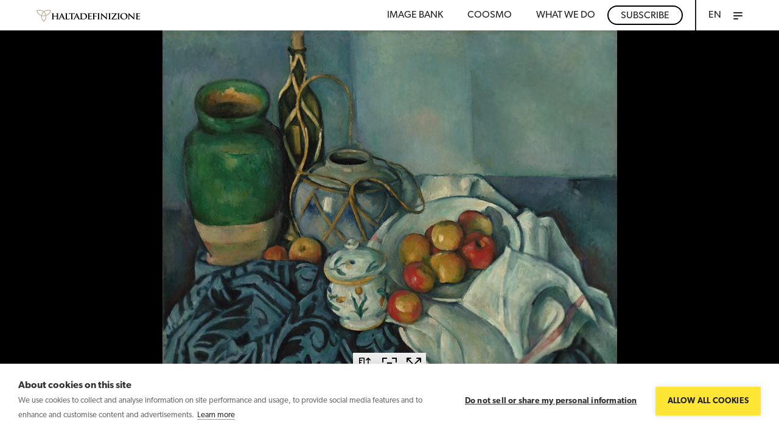

--- FILE ---
content_type: text/html; charset=utf-8
request_url: https://www.haltadefinizione.com/en/viewer/work/still-life-with-apples-paul-cezanne
body_size: 5671
content:
<!DOCTYPE html>
<html lang="en">
	<head>
		<base href="https://www.haltadefinizione.com/"><!--[if lte IE 6]></base><![endif]-->
<meta charset="utf-8" />
<title>Still Life with Apples, Paul Cézanne</title>
<meta http-equiv="Content-type" content="text/html; charset=utf-8" />
<meta name="keywords" content="." />
<meta name="description" content="Still Life with Apples by Paul Cézanne in ultra-high definition. Date: 1893. Location: J. Paul Getty Museum, Los Angeles." />
<meta property="og:title" content="Still Life with Apples | Haltadefinizione" />
<meta property="og:type" content="article" />

    <meta property="og:url" content="https://www.haltadefinizione.com/en/viewer/work/still-life-with-apples-paul-cezanne" />

<meta property="og:image" content="https://www.haltadefinizione.com/assets/Remote/71f60445-ac87-4a41-9fa9-16537b7eb173.jpeg" />
<meta property="og:description" content=" | Haltadefinizione" />

<meta name="viewport" content="width=device-width, initial-scale=1">
<meta http-equiv="X-UA-Compatible" content="IE=edge" />
<link rel='stylesheet' href='themes/haltadefinizione/fonts/stylesheet.css?v=4.155' />
	<link rel='stylesheet' href='themes/haltadefinizione/js/plugin/swipebox/src/css/swipebox.css?v=4.155' />
	<link rel='stylesheet' href='themes/haltadefinizione/css/main.css?v=4.155' />
	<link rel='stylesheet' href='themes/haltadefinizione/css/templates/single-collezione.css?v=4.155' />
	<link rel='stylesheet' href='themes/haltadefinizione/css/haltadefinizione.css?v=4.155' />
	<script src='themes/haltadefinizione/js/libs/jquery.min.js?v=4.155'></script>
	<script src='themes/haltadefinizione/js/libs/modernizr.js?v=4.155'></script>
	<script src='mysite/modules/zz-form/javascript/jquery-validate.min.js?v=4.155'></script>
	<script src='mysite/modules/zz-form/javascript/jquery-validate-additional.min.js?v=4.155'></script>
	<script src='mysite/modules/zz-form/javascript/jquery.form.js?v=4.155'></script>
	<script src='themes/haltadefinizione/js/homevalid.js?v=4.155'></script>
	

<link rel="stylesheet" href="https://use.fontawesome.com/releases/v5.7.2/css/all.css" integrity="sha384-fnmOCqbTlWIlj8LyTjo7mOUStjsKC4pOpQbqyi7RrhN7udi9RwhKkMHpvLbHG9Sr" crossorigin="anonymous">
<script>
	(function(d) {
	var config = {
		kitId: 'mas7qxi',
		
		scriptTimeout: 3000,
		async: true
	},
	h=d.documentElement,t=setTimeout(function(){h.className=h.className.replace(/bwf-loadingb/g,"")+" wf-inactive";},config.scriptTimeout),tk=d.createElement("script"),f=false,s=d.getElementsByTagName("script")[0],a;h.className+=" wf-loading";tk.src='https://use.typekit.net/'+config.kitId+'.js';tk.async=true;tk.onload=tk.onreadystatechange=function(){a=this.readyState;if(f||a&&a!="complete"&&a!="loaded")return;f=true;clearTimeout(t);try{Typekit.load(config)}catch(e){}};s.parentNode.insertBefore(tk,s)
	})(document);
</script>
<script type="text/javascript"> (function() { window.sib = { equeue: [], client_key: "3fxh2vp2vbj6k50dcexpn3vh" }; /* OPTIONAL: email for identify request*/ // window.sib.email_id = 'example@domain.com'; window.sendinblue = {}; for (var j = ['track', 'identify', 'trackLink', 'page'], i = 0; i < j.length; i++) { (function(k) { window.sendinblue[k] = function() { var arg = Array.prototype.slice.call(arguments); (window.sib[k] || function() { var t = {}; t[k] = arg; window.sib.equeue.push(t); })(arg[0], arg[1], arg[2], arg[3]); }; })(j[i]); } var n = document.createElement("script"), i = document.getElementsByTagName("script")[0]; n.type = "text/javascript", n.id = "sendinblue-js", n.async = !0, n.src = "https://sibautomation.com/sa.js?key=" + window.sib.client_key, i.parentNode.insertBefore(n, i), window.sendinblue.page(); })(); </script>

<link rel="shortcut icon" href="favicon.ico">
	<script type="text/javascript" src="https://www.google.com/recaptcha/api.js?hl=en"></script>
<script type="text/javascript">
//<![CDATA[
(function(w,d,s,l,i){w[l]=w[l]||[];w[l].push({'gtm.start':
new Date().getTime(),event:'gtm.js'});var f=d.getElementsByTagName(s)[0],
j=d.createElement(s),dl=l!='dataLayer'?'&l='+l:'';j.async=true;j.src=
'https://www.googletagmanager.com/gtm.js?id='+i+dl;f.parentNode.insertBefore(j,f);
})(window,document,'script','dataLayer','GTM-N75LLFS');

//]]>
</script>
</head>
	<body id="top" class="OperaHolder en">
		<noscript><iframe src="https://www.googletagmanager.com/ns.html?id=GTM-N75LLFS" height="0" width="0" style="display:none;visibility:hidden"></iframe></noscript>
		
			<!-- HEADER -->
<input type="checkbox" id="toggle-menu" name="toggle-menu" hidden="hidden">
<header class="header">
    <div class="header-wrap wrapper_2 "> <!-- p10-20 -->
        <a href="/en/" class="logo"><img src="themes/haltadefinizione/images/icons/logo.png"></a>
        <nav id="cbp-hrmenu" class="cbp-hrmenu">
            <ul class="main-menu no_list">
                
                    <li class="noMobile"><a href="/en/image-bank/" class="uc no_link headerMenu">Image bank</a></li>
                
                    <li class="noMobile"><a href="/en/coosmo/" class="uc no_link headerMenu">Coosmo</a></li>
                


                
                    <li class="noMobile"><a href="javascript:void(0);" class="uc no_link headerMenu">WHAT WE DO</a>
                        <div class="desktop">

                                <a href="/en/licensing-agreements" class="c_alt">
                                    <div><b>Licensing</b></div>
                                    <div class="claim">We grant the use of images to companies and professionals </div>
                                </a>

                                <a href="/en/replicas-of-fine-art" class="c_alt ">
                                    <div><b>Replicas</b></div>
                                    <div class="claim">We create art replicas for installations, exhibitions and interior design </div>
                                </a>

                                <a href="/en/we-digitize-works-of-art" class="c_alt ">
                                    <div><b>Digitization</b></div>
                                    <div class="claim">We digitize artwork for galleries, libraries, archives and museums </div>
                                </a>

                                <a href="/en/support-for-study-and-research" class="c_alt ">
                                    <div><b>Educational</b></div>
                                    <div class="claim">We support the study and research +700 freely accessible masterpieces </div>
                                </a>

                        </div>
                    </li>
                    <li class="noMobile btn-header"><a href="/en/subscribe/" class="uc no_link headerMenu">Subscribe</a></li>
                












                <li style="display: none; ">&nbsp;</li>

                <li class="switchLang" style="position: relative">
                    <ul id="showMenuLanguage" >
                        
                            <li> <a href="/visualizzatore/" class="uc no_link headerMenu">IT</a></li>
                            <li> <a href="/de/betrachter/" class="uc no_link headerMenu">DE</a></li>
                        
                    </ul>
                    

                    
                    
                    

                    
                        <a  class="uc no_link headerMenu">EN</a>
                    
                </li>
                <li class="plus">
                    <a href="/en/viewer/work/still-life-with-apples-paul-cezanne#" class="burgerzone">
                        <div id="burger">
                            <span></span>
                            <span></span>
                            <span></span>
                        </div>
                    </a>
                    <div class="cbp-hrsub">
                        <div class="cbp-hrsub-inner">
                            <div class="full-menus">
                                <div class="full-menu-body">
                                    <div class="menu-wrap wrapper_2">
                                        <ul class="menu no_list">
                                            
                                            
                                                <li>
                                                    <a href="/en/image-bank/" class="c_alt uc">Image bank</a>
                                                    
                                                </li>
                                            
                                                <li>
                                                    <a href="/en/news-and-media/" class="c_alt uc">News &amp; Media</a>
                                                    
                                                </li>
                                            
                                                <li>
                                                    <a href="/en/about-us/" class="c_alt uc">About us</a>
                                                    
                                                </li>
                                            
                                                <li>
                                                    <a href="/en/contact-us/" class="c_alt uc">Contact us</a>
                                                    
                                                </li>
                                            
                                            
                                                <li class="">
                                                    <a href="/en/subscribe" class="c_alt uc" style="border-bottom: 1px solid #ffe534">Subscribe</a>
                                                </li>
                                            

                                        </ul>
                                        
                                            
                                        
                                            
                                        
                                            
                                        
                                            
                                        
                                            
                                        
                                            
                                        
                                            
                                        
                                            
                                        
                                    </div>
                                </div>
                            </div>
                        </div>
                    </div>
                </li>
            </ul>
        </nav>
    </div>
</header>

<script>
    (function() {
		document.addEventListener('click', (e)=> {
            e.stopPropagation();
            switchLang.classList.remove('active')
        })
        const switchLang = document.querySelector('.switchLang');
        switchLang.addEventListener('click', (e)=> {
			e.stopPropagation();
            switchLang.classList.toggle('active')
        })

    })();
</script>

			<div class="flow">
	
		<h1 class="hideme"><strong>Still Life with Apples</strong>, Paul Cézanne : in hd, alta definizione, high definition, gigapixel</h1>
		<section class="section section-opera">
			
				<div class="opera-wrap"><iframe src="https://dam.haltadefinizione.com/images/viewers/dzi/?uuid=71f60445-ac87-4a41-9fa9-16537b7eb173" allowfullscreen></iframe></div>
			
			<div class="gototoOpera"><a href="/en/viewer/work/still-life-with-apples-paul-cezanne#scroll">
				<span class="bottom"></span>
			</a></div>
		</section>
		<div id="scroll" class="anchorBot"></div>
		<section class="section section-meta">
			<div class="wrapper_2 no_p">
				<div class="meta-wrap">
					<script>
						console.log('--->')
					</script>
					
					
						<div class="meta p20-20">
							<p>Author</p>
							<h6>Paul Cézanne</h6>
						</div>
					
					
						<div class="meta p20-20">
							<p>Subject</p>
							<h6>Still Life with Apples</h6>
						</div>
					
					
						<div class="meta p20-20">
							<p>Dating</p>
							<h6>1893</h6>
						</div>
					
					
						<div class="meta p20-20">
							<p>Technique</p>
							<h6>Oil on canvas</h6>
						</div>
					
					
						<div class="meta p20-20">
							<p>Measures</p>
							<h6>25.75 x 32.13 in</h6>
						</div>
					
					
						<div class="meta p20-20">
							<p>Location</p>
							<h6>J. Paul Getty Museum</h6>
						</div>
					
					
						<div class="meta p20-20">
							<p>Place</p>
							<h6>Los Angeles</h6>
						</div>
					
				</div>
			</div>
		</section>

		<section class="section section-copy">
			<div class="wrapper_3 p20-20 test">
				
					
						<p> Photo Credits: © Digital image courtesy of the Getty&#039;s Open Content Program  | On concession of J. Paul Getty Museum - Los Angeles | Reproduction prohibited </p>
					
				
			</div>
		</section>

		<section class="section section-content">
			<div class="wrapper_3 no_p">
				<div class="col p20-20 d-6 t-6 ts-6 m-6">
					<div class="content">
						
						
						
					</div>
					
				</div>
				<div class="col p20-20 d-6 t-6 ts-6 m-6">
					
				</div>
				<div class="clear"></div>
			</div>
		</section>
		<div class="spacer m30-0"></div>
		
		<div class="spacer m50-0"></div>

		
			
	
		<section class="section section-search section-cta">
			<div class="wrapper_5 t_center p40-20">
				<h3 class="">Do you want to use this image?</h3>
				<div class="cta-txt"><p>Are you interested in using this image for your projects?</p></div>
				
					
					<button type="button" onclick="location.href='/en/application/?frompage=Still Life with Apples'" class="btn btn-yellow">Contact us</button>
				
			</div>
		</section>
	

		
	
</div>

			<section class="more hideme">

	 <h2><a href="/en/spectacular-works-become-spectacular-classroom-props/" title="Spectacular works become spectacular classroom props">Spectacular works become spectacular classroom props</a></h2><p>Reveal the secret details of the most famous masterworks right in the classroom, with Haltadefinizione.</p><h2><a href="/en/more-than-700-masterpieces-available-to-teachers/" title="More than 700 masterpieces available to teachers">More than 700 masterpieces available to teachers</a></h2><p>Try new ways of learning, in person and online.</p><h2><a href="/en/pinxit-bringing-the-arts-to-life-in-schools/" title="Pinxit - bringing the arts to life in schools">Pinxit - bringing the arts to life in schools</a></h2><p>A joint project of Haltadefinizione and Wonderful Education.</p><h2><a href="/en/a-picture-is-worth-more-than-a-thousand-words/" title="A picture is worth more than a thousand words">A picture is worth more than a thousand words</a></h2><p>Choose visual language to teach about fine art, with Haltadefinizione.</p><h2><a href="/en/conservation-enhanced-use-research/" title="Conservation, enhanced use, research">Conservation, enhanced use, research</a></h2><p>Whatever your objective, digitalization of the arts can make it happen.</p><h2><a href="/en/art-galleries-libraries-archives-and-museums/" title="Art galleries, libraries, archives and museums">Art galleries, libraries, archives and museums</a></h2><p>Digitalization in galleries, libraries, archives and museums: the future is now.</p><h2><a href="/en/why-is-digitalization-important/" title="Why is digitalization important?">Why is digitalization important?</a></h2><p>Because it turns out to be very worthwhile</p><h2><a href="/en/gigapixel-the-ultra-high-definition-custodian-of-beauty/" title="Gigapixel: the ultra-high definition custodian of beauty">Gigapixel: the ultra-high definition custodian of beauty</a></h2><p>We are the custodians and the beauty is that of Italy.</p><h2><a href="/en/from-the-physical-collection-to-the-digital-one/" title="From the physical collection to the digital one">From the physical collection to the digital one</a></h2><p>Reach a potentially limitless audience with the Haltadefinizione platform.</p><h2><a href="/en/face-to-face-with-works-of-art/" title="Face-to-face with works of art">Face-to-face with works of art</a></h2><p>Replicas of fine art are reproductions of works at their original size.</p><h2><a href="/en/real-true-clones/" title="Real true clones">Real true clones</a></h2><p>In terms of both physical form and color.</p><h2><a href="/en/are-some-works-difficult-to-put-forward/" title="Are some works difficult to put forward?">Are some works difficult to put forward?</a></h2><p>Make fine art replicas your new strategic asset.</p><h2><a href="/en/art-works-to-see-and-touch/" title="Art works to see... and touch!">Art works to see... and touch!</a></h2><p>An extraordinary opportunity to enhance the experience of the original work.</p><h2><a href="/en/artworks-in-gigapixel-format-for-unbounded-creativity/" title="Artworks in gigapixel format for unbounded creativity">Artworks in gigapixel format for unbounded creativity</a></h2><p>How it works</p><h2><a href="/en/ultra-high-definition-gigapixel-technology/" title="Ultra-high definition gigapixel technology">Ultra-high definition gigapixel technology</a></h2><p>Zoom in on any detail that you want, without any loss of image quality.</p><h2><a href="/en/rights-management/" title="Rights management">Rights management</a></h2><p>We support you with our expertise in rights management.</p><h2><a href="/en/the-haltadefinizione-image-bank/" title="The Haltadefinizione image bank">The Haltadefinizione image bank</a></h2><p>More than 700 masterpieces of art in ultra-high definition gigapixel format. </p><h2><a href="/en/custom-replicas-for-any-need/" title="Custom replicas for any need">Custom replicas for any need</a></h2><p>Works of art in any format can decorate large spaces and architecture with a touch of class.</p>
 
</section>
<!-- FOOTER -->
<footer class="footer">
	<div class="footer-wrap wrapper_3 p20-20">
		<div class="row">
			<div class="foot-info col">
				
				
				
				
				
				<p class="c_alt c_copy"> Copyright © 2024 Haltadefinizione S.r.l. Benefit Corporation – VAT IT04031340369</p>
			</div>
			<div class="foot-menu col">
				<ul class="menu no_list p20-30">
					
					<li>
						
						<a href="https://www.haltadefinizione.com/en/contact-us/" class="iubenda-nostyle no-brand iubenda-embed c_alt" title="contact us" target="_blank">Contact us</a>
						
						
					</li>
					<li>
						
						<a href="https://www.haltadefinizione.com/privacy-policy-eng.pdf" class="iubenda-nostyle no-brand iubenda-embed c_alt" title="Privacy policy" target="_blank">Privacy policy</a>
						
						
					</li>

					<li>
						
						<a class="cookieHubList iubenda-nostyle no-brand iubenda-embed c_alt" title="contact us" target="_blank">Cookie policy</a>
						
						
					</li>

					
				</ul>
			</div>
		</div>
	</div>
</footer>

<style>
	.leadinModal-reset a{font-size:1em;color:black;text-decoration:underline}.leadinModal .gdpr-options .gdpr-checkbox input{display:inline-block;width:10px;height:10px;border:1px solid #999}.leadinModal .gdpr-options .gdpr-checkbox input:checked::before{content:"✓";display:block;position:absolute;top:-10px;left:-1px;font-size:18px}
</style>




<script type="text/javascript">
	const cookieHubList = document.querySelectorAll('.cookieHubList');
	for (const cookie of cookieHubList) {
		cookie.addEventListener("click", function(e) {
			e.preventDefault();
			e.stopPropagation();
			window.cookiehub.openDialog();
		});
	}

</script>



<script>
	try {
		document.getElementById("hs-eu-decline-button").onclick = function() {
			_hsq.push(['revokeCookieConsent']);
		};
	} catch (e) {
	}
</script>

		
		<script src='themes/haltadefinizione/js/traduci_javascript/traduci_javascript.js?v=4.155'></script>
	<script src='mysite/modules/zz-core/javascript/picturePolyfill.min.js?v=4.155'></script>
	<script src='themes/haltadefinizione/js/plugin/slick/slick.js?v=4.155'></script>
	<script src='themes/haltadefinizione/js/min/global.min.js?v=4.155'></script>
	<script src='themes/haltadefinizione/js/pagebuilder.js?v=4.155'></script>
	<script src='themes/haltadefinizione/js/haltadefinizione.js?v=4.155'></script>
	<script src='themes/haltadefinizione/js/min/templates/single-collezione.min.js?v=4.155'></script>
	
		
	</body>
</html>

--- FILE ---
content_type: text/css
request_url: https://www.haltadefinizione.com/themes/haltadefinizione/css/main.css?v=4.155
body_size: 6098
content:
h4,
h5,
h3 {
    font-weight: 600
}

.f_default {
    font-family: EB Garamond
}

.f_alt_1 {
    font-family: canada-type-gibson
}

.f_alt_2 {
    font-family: Miller
}

.uc {
    text-transform: uppercase
}

.c_alt {
    color: #fff
}

.c_link {
    color: #FFE534
}

.t_center {
    text-align: center
}

.t_right {
    text-align: right
}

.no_m {
    margin: 0px
}

.no_p {
    padding: 0px
}

.left {
    float: left
}

.right {
    float: right
}

.clear {
    clear: both
}

.h_align {
    position: relative;
    left: 50%;
    -webkit-transform: translateX(-50%);
    -moz-transform: translateX(-50%);
    -o-transform: translateX(-50%);
    transform: translateX(-50%)
}

.v_align {
    position: relative;
    top: 50%;
    -webkit-transform: translateY(-50%);
    -moz-transform: translateY(-50%);
    -o-transform: translateY(-50%);
    transform: translateY(-50%)
}

.center {
    position: relative;
    top: 50%;
    left: 50%;
    -webkit-transform: translate(-50%, -50%);
    -moz-transform: translate(-50%, -50%);
    -o-transform: translate(-50%, -50%);
    transform: translate(-50%, -50%)
}

.block {
    display: inline-block
}

.no_link {
    text-decoration: none;
    color: #232323
}

.no_list {
    list-style: none
}

.full,
.cover {
    width: 100%;
    height: 100%
}

img {
    max-width: 100%;
    height: auto
}

.invert {
    -webkit-filter: invert(1);
    -moz-filter: invert(1);
    -o-filter: invert(1);
    filter: invert(1)
}

.hidden {
    display: none
}

.cover {
    position: absolute;
    top: 0;
    left: 0
}

.svg {
    display: inline-block;
    background-size: contain;
    background-repeat: no-repeat;
    background-position: center center
}

[class^="wrapper_"],
[class*=" wrapper_"] {
    width: 100%;
    padding: 0px 20px;
    margin: 0 auto;
    box-sizing: border-box
}

.wrapper_1 {
    max-width: 1600px
}

.wrapper_2 {
    max-width: 1200px
}

.wrapper_3 {
    max-width: 1024px
}

.wrapper_4 {
    max-width: 800px
}

.wrapper_5 {
    max-width: 540px
}

.no-wrap {
    width: 100%;
    height: auto
}

@media only screen and (min-device-pixel-ratio: 2) and (min-width: 2050px),
(min-width: 1025px) {
    .d-1 {
        float: left;
        width: 8.33333%
    }

    .d-1r {
        float: right;
        width: 8.33333%
    }

    .d-2 {
        float: left;
        width: 16.66667%
    }

    .d-2r {
        float: right;
        width: 16.66667%
    }

    .d-3 {
        float: left;
        width: 25%
    }

    .d-3r {
        float: right;
        width: 25%
    }

    .d-4 {
        float: left;
        width: 33.33333%
    }

    .d-4r {
        float: right;
        width: 33.33333%
    }

    .d-5 {
        float: left;
        width: 41.66667%
    }

    .d-5r {
        float: right;
        width: 41.66667%
    }

    .d-6 {
        float: left;
        width: 50%
    }

    .d-6r {
        float: right;
        width: 50%
    }

    .d-7 {
        float: left;
        width: 58.33333%
    }

    .d-7r {
        float: right;
        width: 58.33333%
    }

    .d-8 {
        float: left;
        width: 66.66667%
    }

    .d-8r {
        float: right;
        width: 66.66667%
    }

    .d-9 {
        float: left;
        width: 75%
    }

    .d-9r {
        float: right;
        width: 75%
    }

    .d-10 {
        float: left;
        width: 83.33333%
    }

    .d-10r {
        float: right;
        width: 83.33333%
    }

    .d-11 {
        float: left;
        width: 91.66667%
    }

    .d-11r {
        float: right;
        width: 91.66667%
    }

    .d-all {
        float: unset;
        clear: both;
        width: 100%
    }
}

@media only screen and (min-device-pixel-ratio: 2) and (max-width: 2048px),
(max-width: 1024px) {
    .t-1 {
        float: left;
        width: 8.33333%
    }

    .t-1r {
        float: right;
        width: 8.33333%
    }

    .t-2 {
        float: left;
        width: 16.66667%
    }

    .t-2r {
        float: right;
        width: 16.66667%
    }

    .t-3 {
        float: left;
        width: 25%
    }

    .t-3r {
        float: right;
        width: 25%
    }

    .t-4 {
        float: left;
        width: 33.33333%
    }

    .t-4r {
        float: right;
        width: 33.33333%
    }

    .t-5 {
        float: left;
        width: 41.66667%
    }

    .t-5r {
        float: right;
        width: 41.66667%
    }

    .t-6 {
        float: left;
        width: 50%
    }

    .t-6r {
        float: right;
        width: 50%
    }

    .t-7 {
        float: left;
        width: 58.33333%
    }

    .t-7r {
        float: right;
        width: 58.33333%
    }

    .t-8 {
        float: left;
        width: 66.66667%
    }

    .t-8r {
        float: right;
        width: 66.66667%
    }

    .t-9 {
        float: left;
        width: 75%
    }

    .t-9r {
        float: right;
        width: 75%
    }

    .t-10 {
        float: left;
        width: 83.33333%
    }

    .t-10r {
        float: right;
        width: 83.33333%
    }

    .t-11 {
        float: left;
        width: 91.66667%
    }

    .t-11r {
        float: right;
        width: 91.66667%
    }

    .t-all {
        float: unset;
        clear: both;
        width: 100%
    }
}

@media only screen and (min-device-pixel-ratio: 2) and (max-width: 1880px),
(max-width: 940px) {
    .ts-1 {
        float: left;
        width: 8.33333%
    }

    .ts-1r {
        float: right;
        width: 8.33333%
    }

    .ts-2 {
        float: left;
        width: 16.66667%
    }

    .ts-2r {
        float: right;
        width: 16.66667%
    }

    .ts-3 {
        float: left;
        width: 25%
    }

    .ts-3r {
        float: right;
        width: 25%
    }

    .ts-4 {
        float: left;
        width: 33.33333%
    }

    .ts-4r {
        float: right;
        width: 33.33333%
    }

    .ts-5 {
        float: left;
        width: 41.66667%
    }

    .ts-5r {
        float: right;
        width: 41.66667%
    }

    .ts-6 {
        float: left;
        width: 50%
    }

    .ts-6r {
        float: right;
        width: 50%
    }

    .ts-7 {
        float: left;
        width: 58.33333%
    }

    .ts-7r {
        float: right;
        width: 58.33333%
    }

    .ts-8 {
        float: left;
        width: 66.66667%
    }

    .ts-8r {
        float: right;
        width: 66.66667%
    }

    .ts-9 {
        float: left;
        width: 75%
    }

    .ts-9r {
        float: right;
        width: 75%
    }

    .ts-10 {
        float: left;
        width: 83.33333%
    }

    .ts-10r {
        float: right;
        width: 83.33333%
    }

    .ts-11 {
        float: left;
        width: 91.66667%
    }

    .ts-11r {
        float: right;
        width: 91.66667%
    }

    .ts-all {
        float: unset;
        clear: both;
        width: 100%
    }
}

@media only screen and (min-device-pixel-ratio: 2) and (max-width: 1534px),
(max-width: 767px) {
    .m-1 {
        float: left;
        width: 8.33333%
    }

    .m-1r {
        float: right;
        width: 8.33333%
    }

    .m-2 {
        float: left;
        width: 16.66667%
    }

    .m-2r {
        float: right;
        width: 16.66667%
    }

    .m-3 {
        float: left;
        width: 25%
    }

    .m-3r {
        float: right;
        width: 25%
    }

    .m-4 {
        float: left;
        width: 33.33333%
    }

    .m-4r {
        float: right;
        width: 33.33333%
    }

    .m-5 {
        float: left;
        width: 41.66667%
    }

    .m-5r {
        float: right;
        width: 41.66667%
    }

    .m-6 {
        float: left;
        width: 50%
    }

    .m-6r {
        float: right;
        width: 50%
    }

    .m-7 {
        float: left;
        width: 58.33333%
    }

    .m-7r {
        float: right;
        width: 58.33333%
    }

    .m-8 {
        float: left;
        width: 66.66667%
    }

    .m-8r {
        float: right;
        width: 66.66667%
    }

    .m-9 {
        float: left;
        width: 75%
    }

    .m-9r {
        float: right;
        width: 75%
    }

    .m-10 {
        float: left;
        width: 83.33333%
    }

    .m-10r {
        float: right;
        width: 83.33333%
    }

    .m-11 {
        float: left;
        width: 91.66667%
    }

    .m-11r {
        float: right;
        width: 91.66667%
    }

    .m-all {
        float: unset;
        clear: both;
        width: 100%
    }
}

.p0-0 {
    padding: 0px 0px
}

.p0-10 {
    padding: 0px 10px
}

.p0-20 {
    padding: 0px 20px
}

.p0-30 {
    padding: 0px 30px
}

.p0-40 {
    padding: 0px 40px
}

.p0-50 {
    padding: 0px 50px
}

.p0-60 {
    padding: 0px 60px
}

.p0-70 {
    padding: 0px 70px
}

.p0-80 {
    padding: 0px 80px
}

.p0-90 {
    padding: 0px 90px
}

.p0-100 {
    padding: 0px 100px
}

.p10-0 {
    padding: 10px 0px
}

.p10-10 {
    padding: 10px 10px
}

.p10-20 {
    padding: 10px 20px
}

.p10-30 {
    padding: 10px 30px
}

.p10-40 {
    padding: 10px 40px
}

.p10-50 {
    padding: 10px 50px
}

.p10-60 {
    padding: 10px 60px
}

.p10-70 {
    padding: 10px 70px
}

.p10-80 {
    padding: 10px 80px
}

.p10-90 {
    padding: 10px 90px
}

.p10-100 {
    padding: 10px 100px
}

.p20-0 {
    padding: 20px 0px
}

.p20-10 {
    padding: 20px 10px
}

.p20-20 {
    padding: 20px 20px
}

.p20-30 {
    padding: 20px 30px
}

.p20-40 {
    padding: 20px 40px
}

.p20-50 {
    padding: 20px 50px
}

.p20-60 {
    padding: 20px 60px
}

.p20-70 {
    padding: 20px 70px
}

.p20-80 {
    padding: 20px 80px
}

.p20-90 {
    padding: 20px 90px
}

.p20-100 {
    padding: 20px 100px
}

.p30-0 {
    padding: 30px 0px
}

.p30-10 {
    padding: 30px 10px
}

.p30-20 {
    padding: 30px 20px
}

.p30-30 {
    padding: 30px 30px
}

.p30-40 {
    padding: 30px 40px
}

.p30-50 {
    padding: 30px 50px
}

.p30-60 {
    padding: 30px 60px
}

.p30-70 {
    padding: 30px 70px
}

.p30-80 {
    padding: 30px 80px
}

.p30-90 {
    padding: 30px 90px
}

.p30-100 {
    padding: 30px 100px
}

.p40-0 {
    padding: 40px 0px
}

.p40-10 {
    padding: 40px 10px
}

.p40-20 {
    padding: 40px 20px
}

.p40-30 {
    padding: 40px 30px
}

.p40-40 {
    padding: 40px 40px
}

.p40-50 {
    padding: 40px 50px
}

.p40-60 {
    padding: 40px 60px
}

.p40-70 {
    padding: 40px 70px
}

.p40-80 {
    padding: 40px 80px
}

.p40-90 {
    padding: 40px 90px
}

.p40-100 {
    padding: 40px 100px
}

.p50-0 {
    padding: 50px 0px
}

.p50-10 {
    padding: 50px 10px
}

.p50-20 {
    padding: 50px 20px
}

.p50-30 {
    padding: 50px 30px
}

.p50-40 {
    padding: 50px 40px
}

.p50-50 {
    padding: 50px 50px
}

.p50-60 {
    padding: 50px 60px
}

.p50-70 {
    padding: 50px 70px
}

.p50-80 {
    padding: 50px 80px
}

.p50-90 {
    padding: 50px 90px
}

.p50-100 {
    padding: 50px 100px
}

.p60-0 {
    padding: 60px 0px
}

.p60-10 {
    padding: 60px 10px
}

.p60-20 {
    padding: 60px 20px
}

.p60-30 {
    padding: 60px 30px
}

.p60-40 {
    padding: 60px 40px
}

.p60-50 {
    padding: 60px 50px
}

.p60-60 {
    padding: 60px 60px
}

.p60-70 {
    padding: 60px 70px
}

.p60-80 {
    padding: 60px 80px
}

.p60-90 {
    padding: 60px 90px
}

.p60-100 {
    padding: 60px 100px
}

.p70-0 {
    padding: 70px 0px
}

.p70-10 {
    padding: 70px 10px
}

.p70-20 {
    padding: 70px 20px
}

.p70-30 {
    padding: 70px 30px
}

.p70-40 {
    padding: 70px 40px
}

.p70-50 {
    padding: 70px 50px
}

.p70-60 {
    padding: 70px 60px
}

.p70-70 {
    padding: 70px 70px
}

.p70-80 {
    padding: 70px 80px
}

.p70-90 {
    padding: 70px 90px
}

.p70-100 {
    padding: 70px 100px
}

.p80-0 {
    padding: 80px 0px
}

.p80-10 {
    padding: 80px 10px
}

.p80-20 {
    padding: 80px 20px
}

.p80-30 {
    padding: 80px 30px
}

.p80-40 {
    padding: 80px 40px
}

.p80-50 {
    padding: 80px 50px
}

.p80-60 {
    padding: 80px 60px
}

.p80-70 {
    padding: 80px 70px
}

.p80-80 {
    padding: 80px 80px
}

.p80-90 {
    padding: 80px 90px
}

.p80-100 {
    padding: 80px 100px
}

.p90-0 {
    padding: 90px 0px
}

.p90-10 {
    padding: 90px 10px
}

.p90-20 {
    padding: 90px 20px
}

.p90-30 {
    padding: 90px 30px
}

.p90-40 {
    padding: 90px 40px
}

.p90-50 {
    padding: 90px 50px
}

.p90-60 {
    padding: 90px 60px
}

.p90-70 {
    padding: 90px 70px
}

.p90-80 {
    padding: 90px 80px
}

.p90-90 {
    padding: 90px 90px
}

.p90-100 {
    padding: 90px 100px
}

.p100-0 {
    padding: 100px 0px
}

.p100-10 {
    padding: 100px 10px
}

.p100-20 {
    padding: 100px 20px
}

.p100-30 {
    padding: 100px 30px
}

.p100-40 {
    padding: 100px 40px
}

.p100-50 {
    padding: 100px 50px
}

.p100-60 {
    padding: 100px 60px
}

.p100-70 {
    padding: 100px 70px
}

.p100-80 {
    padding: 100px 80px
}

.p100-90 {
    padding: 100px 90px
}

.p100-100 {
    padding: 100px 100px
}

.m0-0 {
    margin: 0px 0px
}

.m0-10 {
    margin: 0px 10px
}

.m0-20 {
    margin: 0px 20px
}

.m0-30 {
    margin: 0px 30px
}

.m0-40 {
    margin: 0px 40px
}

.m0-50 {
    margin: 0px 50px
}

.m0-60 {
    margin: 0px 60px
}

.m0-70 {
    margin: 0px 70px
}

.m0-80 {
    margin: 0px 80px
}

.m0-90 {
    margin: 0px 90px
}

.m0-100 {
    margin: 0px 100px
}

.m0-auto {
    margin: 0px auto
}

.m10-0 {
    margin: 10px 0px
}

.m10-10 {
    margin: 10px 10px
}

.m10-20 {
    margin: 10px 20px
}

.m10-30 {
    margin: 10px 30px
}

.m10-40 {
    margin: 10px 40px
}

.m10-50 {
    margin: 10px 50px
}

.m10-60 {
    margin: 10px 60px
}

.m10-70 {
    margin: 10px 70px
}

.m10-80 {
    margin: 10px 80px
}

.m10-90 {
    margin: 10px 90px
}

.m10-100 {
    margin: 10px 100px
}

.m10-auto {
    margin: 10px auto
}

.m20-0 {
    margin: 20px 0px
}

.m20-10 {
    margin: 20px 10px
}

.m20-20 {
    margin: 20px 20px
}

.m20-30 {
    margin: 20px 30px
}

.m20-40 {
    margin: 20px 40px
}

.m20-50 {
    margin: 20px 50px
}

.m20-60 {
    margin: 20px 60px
}

.m20-70 {
    margin: 20px 70px
}

.m20-80 {
    margin: 20px 80px
}

.m20-90 {
    margin: 20px 90px
}

.m20-100 {
    margin: 20px 100px
}

.m20-auto {
    margin: 20px auto
}

.m30-0 {
    margin: 30px 0px
}

.m30-10 {
    margin: 30px 10px
}

.m30-20 {
    margin: 30px 20px
}

.m30-30 {
    margin: 30px 30px
}

.m30-40 {
    margin: 30px 40px
}

.m30-50 {
    margin: 30px 50px
}

.m30-60 {
    margin: 30px 60px
}

.m30-70 {
    margin: 30px 70px
}

.m30-80 {
    margin: 30px 80px
}

.m30-90 {
    margin: 30px 90px
}

.m30-100 {
    margin: 30px 100px
}

.m30-auto {
    margin: 30px auto
}

.m40-0 {
    margin: 40px 0px
}

.m40-10 {
    margin: 40px 10px
}

.m40-20 {
    margin: 40px 20px
}

.m40-30 {
    margin: 40px 30px
}

.m40-40 {
    margin: 40px 40px
}

.m40-50 {
    margin: 40px 50px
}

.m40-60 {
    margin: 40px 60px
}

.m40-70 {
    margin: 40px 70px
}

.m40-80 {
    margin: 40px 80px
}

.m40-90 {
    margin: 40px 90px
}

.m40-100 {
    margin: 40px 100px
}

.m40-auto {
    margin: 40px auto
}

.m50-0 {
    margin: 50px 0px
}

.m50-10 {
    margin: 50px 10px
}

.m50-20 {
    margin: 50px 20px
}

.m50-30 {
    margin: 50px 30px
}

.m50-40 {
    margin: 50px 40px
}

.m50-50 {
    margin: 50px 50px
}

.m50-60 {
    margin: 50px 60px
}

.m50-70 {
    margin: 50px 70px
}

.m50-80 {
    margin: 50px 80px
}

.m50-90 {
    margin: 50px 90px
}

.m50-100 {
    margin: 50px 100px
}

.m50-auto {
    margin: 50px auto
}

.m60-0 {
    margin: 60px 0px
}

.m60-10 {
    margin: 60px 10px
}

.m60-20 {
    margin: 60px 20px
}

.m60-30 {
    margin: 60px 30px
}

.m60-40 {
    margin: 60px 40px
}

.m60-50 {
    margin: 60px 50px
}

.m60-60 {
    margin: 60px 60px
}

.m60-70 {
    margin: 60px 70px
}

.m60-80 {
    margin: 60px 80px
}

.m60-90 {
    margin: 60px 90px
}

.m60-100 {
    margin: 60px 100px
}

.m60-auto {
    margin: 60px auto
}

.m70-0 {
    margin: 70px 0px
}

.m70-10 {
    margin: 70px 10px
}

.m70-20 {
    margin: 70px 20px
}

.m70-30 {
    margin: 70px 30px
}

.m70-40 {
    margin: 70px 40px
}

.m70-50 {
    margin: 70px 50px
}

.m70-60 {
    margin: 70px 60px
}

.m70-70 {
    margin: 70px 70px
}

.m70-80 {
    margin: 70px 80px
}

.m70-90 {
    margin: 70px 90px
}

.m70-100 {
    margin: 70px 100px
}

.m70-auto {
    margin: 70px auto
}

.m80-0 {
    margin: 80px 0px
}

.m80-10 {
    margin: 80px 10px
}

.m80-20 {
    margin: 80px 20px
}

.m80-30 {
    margin: 80px 30px
}

.m80-40 {
    margin: 80px 40px
}

.m80-50 {
    margin: 80px 50px
}

.m80-60 {
    margin: 80px 60px
}

.m80-70 {
    margin: 80px 70px
}

.m80-80 {
    margin: 80px 80px
}

.m80-90 {
    margin: 80px 90px
}

.m80-100 {
    margin: 80px 100px
}

.m80-auto {
    margin: 80px auto
}

.m90-0 {
    margin: 90px 0px
}

.m90-10 {
    margin: 90px 10px
}

.m90-20 {
    margin: 90px 20px
}

.m90-30 {
    margin: 90px 30px
}

.m90-40 {
    margin: 90px 40px
}

.m90-50 {
    margin: 90px 50px
}

.m90-60 {
    margin: 90px 60px
}

.m90-70 {
    margin: 90px 70px
}

.m90-80 {
    margin: 90px 80px
}

.m90-90 {
    margin: 90px 90px
}

.m90-100 {
    margin: 90px 100px
}

.m90-auto {
    margin: 90px auto
}

.m100-0 {
    margin: 100px 0px
}

.m100-10 {
    margin: 100px 10px
}

.m100-20 {
    margin: 100px 20px
}

.m100-30 {
    margin: 100px 30px
}

.m100-40 {
    margin: 100px 40px
}

.m100-50 {
    margin: 100px 50px
}

.m100-60 {
    margin: 100px 60px
}

.m100-70 {
    margin: 100px 70px
}

.m100-80 {
    margin: 100px 80px
}

.m100-90 {
    margin: 100px 90px
}

.m100-100 {
    margin: 100px 100px
}

.m100-auto {
    margin: 100px auto
}

h1 {
    font-family: canada-type-gibson;
    font-size: 50px;
    font-weight: normal;
    line-height: normal;
    margin: 0px 0px 5px;
    color: #232323
}

h2 {
    font-family: canada-type-gibson;
    font-size: 40px;
    font-weight: normal;
    line-height: normal;
    margin: 0px 0px 5px;
    color: #232323
}

h3 {
    font-family: canada-type-gibson;
    font-size: 32px;
    font-weight: normal;
    line-height: normal;
    margin: 0px 0px 5px;
    color: #232323
}

h4 {
    font-family: canada-type-gibson;
    font-size: 25px;
    font-weight: normal;
    line-height: normal;
    margin: 0px 0px 5px;
    color: #232323
}

h5 {
    font-family: canada-type-gibson;
    font-size: 20px;
    font-weight: normal;
    line-height: normal;
    margin: 0px 0px 5px;
    color: #232323
}

h6 {
    font-family: canada-type-gibson;
    font-size: 18;
    font-weight: normal;
    line-height: normal;
    margin: 0px 0px 5px;
    color: #232323
}

p,
ul,
a,
body {
    font-family: canada-type-gibson;
    font-size: 18px;
    font-weight: normal;
    line-height: normal;
    margin: 0px 0px 5px;
    color: #232323;
    font-family: EB Garamond
}

p.small,
ul.small,
a.small,
body.small {
    font-size: 12px
}

b {
    font-weight: bold
}

ul {
    margin: 0px;
    padding-left: 20px
}

a {
    margin: 0px;
    color: #FFE534;
    text-decoration: none
}

@media only screen and (min-device-pixel-ratio: 2) and (max-width: 1534px),
(max-width: 767px) {
    h1 {
        font-size: 50px
    }
}

button {
    font-family: canada-type-gibson;
    font-size: 14px;
    font-weight: normal;
    line-height: normal
}

button img {
    height: 28px
}

.btn {
    padding: 10px 20px;
    font-weight: 700;
    color: #fff;
    border: 0px;
    box-shadow: 0px;
    background-color: #232323
}

.btn:hover {
    color: #232323;
    background-color: #FFE534;
    -webkit-transform: scale(1.1, 1);
    -moz-transform: scale(1.1, 1);
    -o-transform: scale(1.1, 1);
    transform: scale(1.1, 1)
}

.btn:hover img:not(.invert) {
    -webkit-filter: invert(1);
    -moz-filter: invert(1);
    -o-filter: invert(1);
    filter: invert(1)
}

.btn.btn-large {
    padding: 10px 40px
}

.btn.btn-large-2 {
    padding: 15px 40px
}

.btn.btn-full {
    width: 100%;
    padding: 10px 40px
}

.btn.btn-yellow {
    color: #232323;
    background-color: #FFE534
}

.btn.btn-yellow:hover {
    color: #fff;
    background-color: #232323
}

.btn.btn-white {
    color: #232323;
    background-color: #fff;
    border: 1px solid #232323
}

input {
    width: 100%;
    font-family: canada-type-gibson;
    font-size: 14px;
    font-weight: normal;
    line-height: normal;
    border: 0px;
    padding: 15px 20px;
    color: #232323;
    background: #F2F2F2;
    -webkit-appearance: none;
    -moz-appearance: none;
    -o-appearance: none;
    appearance: none
}

select {
    width: 100%;
    font-family: canada-type-gibson;
    font-size: 14px;
    font-weight: normal;
    line-height: normal;
    border: 0px;
    padding: 15px 20px;
    color: #232323;
    background: #F2F2F2;
    -webkit-appearance: none;
    -moz-appearance: none;
    -o-appearance: none;
    appearance: none;
    background-image: url(../svg/arrow-down.png);
    background-size: 10px;
    background-position: 95% center;
    background-repeat: no-repeat
}

textarea {
    width: 100%;
    font-family: canada-type-gibson;
    font-size: 14px;
    font-weight: normal;
    line-height: normal;
    border: 0px;
    padding: 15px 20px;
    color: #232323;
    background: #F2F2F2
}

button,
input[type="submit"],
label {
    cursor: pointer
}

@-webkit-keyframes fadeInZoom {
    0% {
        opacity: 0;
        -webkit-transform: scale(1.1)
    }

    100% {
        opacity: 1;
        -webkit-transform: scale(1)
    }
}

@-moz-keyframes fadeInZoom {
    0% {
        opacity: 0;
        -moz-transform: scale(1.1)
    }

    100% {
        opacity: 1;
        -moz-transform: scale(1)
    }
}

@-o-keyframes fadeInZoom {
    0% {
        opacity: 0;
        -o-transform: scale(1.1)
    }

    100% {
        opacity: 1;
        -o-transform: scale(1)
    }
}

@keyframes fadeInZoom {
    0% {
        opacity: 0;
        transform: scale(1.1)
    }

    100% {
        opacity: 1;
        transform: scale(1)
    }
}

.animatable {
    visibility: hidden;
    -webkit-animation-play-state: paused;
    -moz-animation-play-state: paused;
    -ms-animation-play-state: paused;
    -o-animation-play-state: paused;
    animation-play-state: paused
}

.animatable.fadeInZoom {
    -webkit-transform-origin: center center;
    -moz-transform-origin: center center;
    -o-transform-origin: center center;
    transform-origin: center center
}

.animated {
    visibility: visible;
    -webkit-animation-fill-mode: both;
    -moz-animation-fill-mode: both;
    -ms-animation-fill-mode: both;
    -o-animation-fill-mode: both;
    animation-fill-mode: both;
    -webkit-animation-duration: 1s;
    -moz-animation-duration: 1s;
    -ms-animation-duration: 1s;
    -o-animation-duration: 1s;
    animation-duration: 1s;
    -webkit-animation-play-state: running;
    -moz-animation-play-state: running;
    -ms-animation-play-state: running;
    -o-animation-play-state: running;
    animation-play-state: running
}

.animated.fadeInZoom {
    -webkit-animation-name: fadeInZoom;
    -moz-animation-name: fadeInZoom;
    -o-animation-name: fadeInZoom;
    animation-name: fadeInZoom;
    -webkit-transform-origin: center center;
    -moz-transform-origin: center center;
    -o-transform-origin: center center;
    transform-origin: center center
}

.animated.fadeInZoom * {
    -webkit-font-smoothing: antialiased;
    -moz-osx-font-smoothing: grayscale;
    -webkit-backface-visibility: hidden
}

.slick-slider {
    position: relative
}

.slick-slider .slick-list {
    overflow: hidden
}

.slick-slider .slick-list .slick-track {
    display: flex
}

.slick-slider .slide {
    z-index: 0 !important;
    float: left;
    background-size: cover;
    background-position: center;
    background-repeat: no-repeat
}

.slick-slider .slick-arrow {
    position: absolute;
    top: 50%;
    z-index: 10;
    padding: 20px;
    font-size: 0px;
    background-color: transparent;
    background-size: cover;
    background-position: center;
    background-repeat: no-repeat;
    -webkit-transform: translateY(-50%);
    -moz-transform: translateY(-50%);
    -o-transform: translateY(-50%);
    transform: translateY(-50%)
}

.slick-slider .slick-arrow.slick-prev {
    left: 30px;
    background-image: url(../svg/arrow-prev.png)
}

.slick-slider .slick-arrow.slick-next {
    right: 30px;
    background-image: url(../svg/arrow-next.png)
}

.slick-slider .slick-dots {
    position: absolute;
    bottom: 40px;
    left: 0;
    width: 100%;
    display: flex;
    display: -webkit-flex;
    justify-content: center;
    -webkit-justify-content: center;
    padding: 10px 20px;
    list-style: none
}

.slick-slider .slick-dots li {
    margin: 0px 15px
}

.slick-slider .slick-dots li.slick-active button {
    opacity: 1;
    -webkit-transform: scale(1.6);
    -moz-transform: scale(1.6);
    -o-transform: scale(1.6);
    transform: scale(1.6)
}

.slick-slider .slick-dots li button {
    display: block;
    padding: 4px;
    font-size: 0px;
    border-radius: 50%;
    border: 0;
    background: #FFE534;
    opacity: 0.6;
    -webkit-transform-origin: center;
    -moz-transform-origin: center;
    -o-transform-origin: center;
    transform-origin: center;
    -webkit-transform: scale(1);
    -moz-transform: scale(1);
    -o-transform: scale(1);
    transform: scale(1)
}

.anchor {
    position: relative;
    top: -140px
}

.section-content .col:first-of-type {
    padding-right: 60px
}

.section-content .col:nth-of-type(2) {
    padding-left: 60px
}

.section-content .tags {
    padding-top: 10px;
    margin-top: 40px;
    border-top: solid 2px #232323
}

.section-content .tags .tag {
    display: inline-block;
    color: #232323;
    text-decoration: underline
}

.section-content .slider .slider-main .slide {
    position: relative;
    display: inline-block;
    min-height: 230px;
    max-height: 430px;
    padding-bottom: 22vw;
    cursor: pointer;
    background-size: cover;
    background-position: center;
    background-repeat: no-repeat
}

.section-content .slider .slider-main .slide.type-video::after {
    content: '';
    position: absolute;
    top: 50%;
    left: 50%;
    z-index: 10;
    display: inline-block;
    width: 30px;
    height: 30px;
    background-image: url(../svg/icon-video.png);
    background-size: contain;
    background-position: center;
    background-repeat: no-repeat;
    -webkit-transform: translate(-50%, -50%);
    -moz-transform: translate(-50%, -50%);
    -o-transform: translate(-50%, -50%);
    transform: translate(-50%, -50%)
}

.section-content .slider .slider-thumb .slide {
    height: 100px;
    margin: 10px 5px 0px;
    cursor: pointer;
    background-size: cover;
    background-position: center;
    background-repeat: no-repeat
}

.section-banner>[class^="wrapper_"],
.section-banner>[class*=" wrapper_"] {
    box-shadow: 0px 0px 45px -12px rgba(35, 35, 35, 0.4);
    background: #232323
}

.section-collezione .products-wrap .row {
    display: flex
}

.section-collezione .products-wrap .row .product {
    position: relative;
    display: inline-block;
    border: solid 5px #fff;
    overflow: hidden
}

.section-collezione .products-wrap .row .product h5 {
    font-weight: normal
}

.section-collezione .products-wrap .row .product:hover .product-info,
.section-collezione .products-wrap .row .product:hover .product-info-alt {
    opacity: 1
}

.section-collezione .products-wrap .row .product:hover img {
    -webkit-transform: scale(1.1);
    -moz-transform: scale(1.1);
    -o-transform: scale(1.1);
    transform: scale(1.1)
}

.section-collezione .products-wrap .row .product.type-1 *,
.section-collezione .products-wrap .row .product.type-2 * {
    color: #fff
}

.section-collezione .products-wrap .row .product.type-1:hover::before {
    opacity: 1
}

.section-collezione .products-wrap .row .product.type-1:before {
    content: '';
    display: block;
    position: absolute;
    top: 0;
    right: 0;
    z-index: 10;
    opacity: 0;
    padding: 30px 60px;
    background-color: #FFE534;
    background-image: url(../svg/icon-search.png);
    background-size: 20px;
    background-position: center center;
    background-repeat: no-repeat;
    -webkit-transition: all 0.4s ease;
    -moz-transition: all 0.4s ease;
    -o-transition: all 0.4s ease;
    transition: all 0.4s ease
}

.section-collezione .products-wrap .row .product.type-3:hover * {
    color: #FFE534
}

.section-collezione .products-wrap .row .product.type-3:hover .thumb,
.section-collezione .products-wrap .row .product.type-3:hover img {
    -webkit-filter: brightness(0.15) grayscale(1);
    -moz-filter: brightness(0.15) grayscale(1);
    -o-filter: brightness(0.15) grayscale(1);
    filter: brightness(0.15) grayscale(1)
}

.section-collezione .products-wrap .row .product.type-3 .product-info-alt,
.section-collezione .products-wrap .row .product.type-3 .product-info {
    opacity: 1
}

.section-collezione .products-wrap .row .product img {
    display: block;
    -webkit-backface-visibility: hidden;
    -webkit-transform-origin: center center;
    -moz-transform-origin: center center;
    -o-transform-origin: center center;
    transform-origin: center center;
    -webkit-transition: all 0.6s;
    -moz-transition: all 0.6s;
    -o-transition: all 0.6s;
    transition: all 0.6s
}

.section-collezione .products-wrap .row .product .product-info-alt {
    position: absolute;
    bottom: 0;
    left: 0;
    z-index: 10;
    opacity: 0;
    padding: 10px 20px
}

.section-collezione .products-wrap .row .product .product-info {
    position: absolute;
    bottom: 0;
    left: 0;
    z-index: 10;
    opacity: 0;
    padding: 10px 20px
}

.section-blog>.wrapper_2 {
    position: relative
}

.section-blog>.wrapper_2:before {
    content: '';
    display: block;
    position: absolute;
    top: 0;
    left: 20px;
    z-index: -1;
    width: calc(80% - 32px);
    height: 50%;
    background-color: #F2F2F2
}

.section-blog .blog-content {
    display: flex;
    flex-wrap: wrap;
    width: 80%
}

.section-blog .blog-content .col {
    flex-grow: 1
}

.section-blog .blog-wrap {
    display: flex;
    flex-wrap: wrap;
    position: relative;
    margin-bottom: 40px
}

.section-blog .blog-wrap .news {
    display: flex;
    -webkit-transform-origin: center center;
    -moz-transform-origin: center center;
    -o-transform-origin: center center;
    transform-origin: center center
}

.section-blog .blog-wrap .news .news-cont {
    position: relative;
    margin: 90px 0 30px;
    box-shadow: 0px 0px 45px -12px rgba(35, 35, 35, 0.4);
    background-color: #fff
}

.section-blog .blog-wrap .news .news-cont:hover {
    padding-top: 110px;
    margin-top: 0px;
    margin-bottom: 10px;
    box-shadow: 0px 0px 10px 10px rgba(35, 35, 35, 0.2)
}

.section-blog .blog-wrap .news .news-cont:hover .btn {
    color: #fff;
    background-color: #232323;
    bottom: 20px
}

.section-blog .blog-wrap .news .news-cont .thumb {
    height: 150px;
    margin: -90px 0 20px
}

.section-blog .blog-wrap .news .news-cont .content {
    padding: 30px 0px 60px
}

.section-blog .blog-wrap .news .news-cont .btn {
    position: absolute;
    bottom: -20px;
    left: 20px
}

.section-blog .blog-tools {
    display: flex;
    flex-wrap: wrap;
    align-items: center;
    justify-content: space-between;
    padding-right: 40px
}

.section-blog .blog-tools .filter {
    display: flex;
    align-items: center;
    flex-wrap: wrap;
    width: calc(100% - 205px)
}

.section-blog .blog-tools .filter .btn {
    display: inline-block;
    margin-right: 10px
}

.section-blog .blog-tools .filter .btn:not(.active) {
    padding: 10px 10px;
    color: #232323;
    text-decoration: underline;
    background: #fff
}

.section-blog .blog-tools .pagination {
    display: flex;
    align-items: center;
    min-width: 195px
}

.section-blog .blog-tools .pagination a {
    display: inline-block;
    margin: 0px 10px;
    font-family: canada-type-gibson;
    color: rgba(35, 35, 35, 0.5)
}

.section-blog .blog-tools .pagination a.active {
    color: #232323
}

.section-blog .blog-tools .pagination a img {
    height: 15px
}

.section-blog-alt>.row {
    display: flex;
    flex-wrap: wrap
}

.section-blog-alt>.row>.col {
    flex-grow: 1
}

.section-blog-alt>.row>.col.col-big {
    display: flex;
    align-items: flex-end;
    position: relative;
    min-width: 500px;
    background-size: cover;
    background-position: center;
    background-repeat: no-repeat
}

.section-blog-alt>.row>.col.col-big:after {
    content: '';
    display: block;
    position: absolute;
    bottom: 0;
    left: 0;
    z-index: 5;
    width: 100%;
    height: 100%;
    background: linear-gradient(to top, rgba(0, 0, 0, 0.7), transparent 100%)
}

.section-blog-alt>.row>.col.col-big .news {
    position: relative;
    z-index: 10;
    padding: 20px 40px 40px;
    margin: 0px;
    border-top: 0px
}

.section-blog-alt>.row>.col .news {
    border-top: 1px solid;
    padding-top: 10px;
    margin-bottom: 20px
}

.section-blog-alt>.row>.col .news .content {
    width: 70%;
    padding: 20px 0
}

.section-blog-alt>.row>.col .news .cta {
    display: flex;
    flex-wrap: wrap;
    justify-content: space-between
}

.section-blog-alt>.row>.col .news .cta .btn {
    margin-bottom: 10px
}

.section-servizi>.wrapper_2 {
    position: relative
}

.section-servizi>.wrapper_2:before {
    content: '';
    display: block;
    position: absolute;
    top: 0;
    left: 20px;
    z-index: -1;
    width: calc(80% - 32px);
    height: 50%;
    background-color: #F2F2F2
}

.section-servizi .servizi-content {
    display: flex;
    flex-wrap: wrap;
    width: 80%
}

.section-servizi .servizi-content .col {
    flex-grow: 1
}

.section-servizi .servizi-wrap {
    position: relative
}

.section-servizi .servizi-wrap .servizi {
    margin: 0px 0 30px
}

.section-servizi .servizi-wrap .servizi:hover .servizio-cont {
    box-shadow: 0px 0px 10px 10px rgba(35, 35, 35, 0.2);
    background-color: #FFE534
}

.section-servizi .servizi-wrap .servizi:hover .servizio-cont .thumb {
    background-size: 120% auto
}

.section-servizi .servizi-wrap .servizi:hover .servizio-cont .btn {
    background-color: #232323;
    color: #fff
}

.section-servizi .servizi-wrap .servizi .servizio-cont {
    display: flex;
    flex-wrap: wrap;
    position: relative;
    box-shadow: 0px 0px 45px -12px rgba(35, 35, 35, 0.4);
    background-color: #fff
}

.section-servizi .servizi-wrap .servizi .servizio-cont>a {
    width: 100%
}

.section-servizi .servizi-wrap .servizi .servizio-cont .thumb {
    width: 100%;
    padding-bottom: 50%;
    background-size: 100% auto;
    background-position: center center;
    background-repeat: no-repeat
}

.section-servizi .servizi-wrap .servizi .servizio-cont .content {
    padding: 20px;
    margin: 0px 0px 20px;
    min-height: 126px
}

.section-servizi .servizi-wrap .servizi .servizio-cont .btn {
    position: absolute;
    bottom: -20px;
    left: 20px;
    z-index: 10
}

.section-newsletter {
    padding: 0 20px
}

.section-newsletter .wrapper_4 {
    display: flex;
    flex-wrap: wrap;
    box-shadow: 0px 0px 45px -12px rgba(35, 35, 35, 0.4);
    background-color: #fff
}

.section-newsletter .wrapper_4 .col {
    flex-grow: 1;
    min-width: 280px
}

.section-contatti {
    padding: 0 20px
}

.section-contatti .wrapper_4 {
    box-shadow: 0px 0px 45px -12px rgba(35, 35, 35, 0.4);
    background-color: #fff
}

.spacer {
    display: inline-block;
    width: 100%
}

#swipebox-overlay {
    background: rgba(35, 35, 35, 0.6)
}

#swipebox-overlay #swipebox-bottom-bar {
    background: #FFE534
}

#swipebox-overlay #swipebox-bottom-bar #swipebox-prev,
#swipebox-overlay #swipebox-bottom-bar #swipebox-next {
    opacity: 1 !important;
    -webkit-filter: invert(1);
    -moz-filter: invert(1);
    -o-filter: invert(1);
    filter: invert(1)
}

@media only screen and (min-device-pixel-ratio: 2) and (max-width: 2048px),
(max-width: 1024px) {
    .section-blog .blog-tools {
        flex-wrap: wrap
    }

    .section-blog .blog-tools .filter {
        width: 100%;
        display: flex;
        flex-wrap: wrap;
        align-items: center
    }

    .section-blog .blog-tools .pagination {
        margin-top: 40px
    }
}

@media only screen and (min-device-pixel-ratio: 2) and (max-width: 1880px),
(max-width: 940px) {
    .section-content .col {
        width: 100%;
        padding: 20px 0px !important
    }

    .section-collezione .products-wrap .row {
        flex-wrap: wrap
    }

    .section-collezione .products-wrap .row .product {
        width: 100%
    }

    .section-collezione .products-wrap .row .product:before {
        padding: 35px 50px
    }

    .section-collezione .products-wrap .row .product img {
        width: 100%
    }
}

@media only screen and (min-device-pixel-ratio: 2) and (max-width: 1534px),
(max-width: 767px) {
    .slick-slider .slick-arrow {
        display: none !important;
        top: 50px
    }

    .slick-slider .slick-arrow.slick-prev {
        left: auto;
        right: 80px
    }

    .slick-slider .slick-dots {
        bottom: -15px
    }

    .slick-slider .slide .popup img {
        display: none
    }

    .slick-slider .slide .popup button {
        float: unset
    }

    .section-collezione .products-wrap .row {
        display: block
    }

    .section-collezione .products-wrap .row .product {
        width: 100%
    }

    .section-collezione .products-wrap .row .product .thumb,
    .section-collezione .products-wrap .row .product img {
        width: 100%
    }

    .section-blog .blog-wrap .news .news-cont:hover .btn {
        bottom: 20px
    }
}

#loader {
    position: fixed;
    z-index: 999;
    top: 0;
    left: 0;
    width: 100vw;
    height: 100vh;
    background: #fff
}

#loader .content {
    opacity: 1;
    -webkit-animation: blinker 3s linear infinite;
    -moz-animation: blinker 3s linear infinite;
    -o-animation: blinker 3s linear infinite;
    animation: blinker 3s linear infinite
}

#loader .content img {
    height: 20px;
    margin-bottom: 20px
}

@-webkit-keyframes blinker {
    50% {
        opacity: 0
    }
}

@-moz-keyframes blinker {
    50% {
        opacity: 0
    }
}

@-ms-keyframes blinker {
    50% {
        opacity: 0
    }
}

@-o-keyframes blinker {
    50% {
        opacity: 0
    }
}

@keyframes blinker {
    50% {
        opacity: 0
    }
}

header.header {
    position: fixed;
    top: 0;
    left: 0;
    z-index: 100;
    width: 100%;
    min-width: 1024px;
    background: #fff
}

header.header .header-wrap {
    display: flex;
    justify-content: space-between;
    align-items: center
}

header.header .logo img {
    height: 20px;
    margin-top: -5px
}

header.header .main-menu {
    display: flex;
    align-items: center
}

header.header .main-menu>li {
    padding: 5px 20px
}

header.header .main-menu>li:nth-of-type(4) {
    padding: 15px 20px 30px 20px;
    margin: -10px 0px -25px;
    box-shadow: 0px 0px 15px -2px rgba(35, 35, 35, 0.4);
    background: #FFE534
}

header.header .main-menu>li:nth-of-type(4) a {
    display: flex;
    align-items: center
}

header.header .main-menu>li:nth-of-type(4) a img {
    height: 12px;
    margin-top: -3px;
    margin-left: 10px
}

header.header .main-menu>li:last-of-type img {
    display: block;
    height: 12px;
    margin-top: -3px
}

header.header .main-menu>li>a:hover,
header.header .main-menu>li>a.active {
    text-decoration: underline
}

#toggle-menu:checked~.full-menu {
    clip-path: circle(150vw at 50% 50%);
    opacity: 1;
    pointer-events: auto;
    -webkit-transition: opacity 0.8s ease, clip-path 0.8s ease 0.4s;
    -moz-transition: opacity 0.8s ease, clip-path 0.8s ease 0.4s;
    -o-transition: opacity 0.8s ease, clip-path 0.8s ease 0.4s;
    transition: opacity 0.8s ease, clip-path 0.8s ease 0.4s
}

.full-menu {
    position: fixed;
    top: 0;
    left: 0;
    z-index: 150;
    width: 100%;
    height: 100%;
    background: #232323;
    clip-path: circle(0vw at 100% 0%);
    opacity: 0;
    pointer-events: none;
    -webkit-transition: clip-path 0.8s ease, opacity 0.8s ease 0.8s;
    -moz-transition: clip-path 0.8s ease, opacity 0.8s ease 0.8s;
    -o-transition: clip-path 0.8s ease, opacity 0.8s ease 0.8s;
    transition: clip-path 0.8s ease, opacity 0.8s ease 0.8s
}

.full-menu .full-menu-header>.wrapper_2 {
    display: flex;
    justify-content: space-between;
    align-items: center;
    padding: 11.55px 40px
}

.full-menu .full-menu-header .logo img {
    height: 26.9px;
    margin-left: -22px
}

.full-menu .full-menu-header label img {
    display: block;
    height: 14px;
    margin-top: 4px
}

.full-menu .full-menu-body {
    width: 100%;
    height: calc(100vh - 50px);
    padding-top: 10%;
    padding-bottom: 110px
}

.full-menu .full-menu-body .menu-wrap {
    display: flex;
    flex-wrap: wrap;
    height: 100%;
    padding-right: 40px;
    overflow-x: hidden;
    overflow-y: auto
}

.full-menu .full-menu-body .menu-wrap .menu {
    min-width: 330px;
    padding: 20px 60px 20px 25px
}

.full-menu .full-menu-body .menu-wrap .menu li {
    margin-bottom: 10px
}

.full-menu .full-menu-body .menu-wrap .menu li a {
    font-size: 20px;
    font-family: canada-type-gibson, sans-serif;
    font-weight: 600;
    font-style: normal
}

.full-menu .full-menu-body .menu-wrap .menu li .sub-menu {
    margin-top: 10px;
    border-left: solid 2px #FFE534
}

.full-menu .full-menu-footer {
    position: absolute;
    bottom: 0;
    left: 0;
    width: 100%
}

@media only screen and (min-device-pixel-ratio: 2) and (max-width: 1534px),
(max-width: 767px) {
    header.header {
        min-width: auto
    }

    header.header .main-menu li:first-of-type {
        display: none
    }

    header.header .main-menu li:nth-of-type(2) {
        display: none
    }

    header.header .main-menu li:nth-of-type(3) {
        display: none
    }

    #toggle-menu:checked~.full-menu {
        opacity: 1;
        pointer-events: auto
    }

    .full-menu .full-menu-body .menu-wrap .menu li a {
        font-size: 17px
    }
}

@media only screen and (min-device-pixel-ratio: 2) and (max-width: 2048px) and (min-width: 1536px),
(max-width: 1024px) and (min-width: 768px) {
    header.header {
        min-width: auto
    }

    header.header .main-menu li:first-of-type {
        display: none
    }

    header.header .main-menu li:nth-of-type(2) {
        display: none
    }

    header.header .main-menu li:nth-of-type(3) {
        display: none
    }

    #toggle-menu:checked~.full-menu {
        opacity: 1;
        pointer-events: auto
    }

    .full-menu .full-menu-body .menu-wrap .menu li a {
        font-size: 17px
    }
}

footer.footer {
    background-color: #232323
}

footer.footer .row:first-of-type {
    display: flex;
    justify-content: space-between
}

footer.footer .row:last-of-type {
    padding: 0px 25px;
    margin: 60px 0px -30px
}

footer.footer .foot-info {
    max-width: 230px;
    padding-left: 26px
}

footer.footer .foot-info .logo img {
    height: 23.5px;
    margin-bottom: 10px;
    margin-left: -28px
}

footer.footer .foot-menu {
    display: flex;
    margin-top: -20px
}

footer.footer .foot-menu .menu li {
    margin-bottom: 10px
}

footer.footer .foot-menu .menu li a:hover {
    color: #FFE534;
    text-decoration: underline
}

footer.footer .foot-menu .menu .sub-menu {
    margin-top: 10px;
    border-left: solid 2px #FFE534
}

@media only screen and (min-device-pixel-ratio: 2) and (max-width: 1534px),
(max-width: 767px) {
    footer.footer .row:first-of-type {
        display: block
    }

    footer.footer .foot-info {
        margin-bottom: 40px
    }

    footer.footer .foot-menu {
        display: block
    }
}

* {
    box-sizing: border-box;
    outline: none;
    -webkit-transition: all 0.4s ease;
    -moz-transition: all 0.4s ease;
    -o-transition: all 0.4s ease;
    transition: all 0.4s ease
}

html,
body {
    width: 100%;
    min-width: 1024px;
    overflow-x: hidden
}

body {
    padding-top: 49px;
    margin: 0px;
    font-family: EB Garamond;
    overflow-x: hidden;
    background: #fff
}

@media only screen and (min-device-pixel-ratio: 2) and (max-width: 2048px),
(max-width: 1024px) {

    html,
    body {
        width: 100%;
        min-width: auto
    }

    .slick-slider .slick-dots li button {
        padding: 4px;
        border-radius: 50%;
        background: #fee62f;
        border: 0
    }

    .slick-slider .slick-dots {
        bottom: -15px;
        display: flex
    }
}

@media only screen and (min-device-pixel-ratio: 2) and (max-width: 1534px),
(max-width: 767px) {

    html,
    body {
        width: 100%;
        min-width: auto
    }
}

.BgAlt{
    background: #f2f2f2;
    padding-top: 25px;
    padding-bottom: 25px;
}

.mb-25{
    margin-bottom: 25px!important;
}

.section-head.titleAlt h1.c_alt{
    position: absolute;
    bottom: 25px;
    background: transparent;
    text-transform: none;
    font-size: 46px;
    color: #fff;
    text-shadow: 0 0 85px rgba(0, 0, 0, 0.9);
}

.section-head.titleAlt h1.c_alt strong{
    font-size: 32px;
}

.PBsubtitle, .PBsubtitle p{
    font-size: 22px!important;
}

.mb-0--25{
    margin-bottom: -25px!important;
    padding-bottom: 25px;
}

.text-center{
    text-align: center;
}

.PBtext a{
    color: #000;
}

--- FILE ---
content_type: application/javascript
request_url: https://www.haltadefinizione.com/themes/haltadefinizione/js/min/global.min.js?v=4.155
body_size: -17
content:
jQuery(window).on("load",function(){setTimeout(function(){$("#loader").fadeOut(800)},200)}),jQuery(document).ready(function(e){e(document).on("click",'a[href^="#scroll"]',function(o){o.preventDefault(),e("html, body").animate({scrollTop:e(e.attr(this,"href")).offset().top},500)}),e(window).scroll(function(){e(window).scrollTop()>128?e("header.header").addClass("sticky"):e("header.header").removeClass("sticky");var o=e(window).scrollTop()+e(".full-menu").height(),a=e(".animatable");0!=a.length&&a.each(function(a){var t=e(this);t.offset().top+100<o&&t.removeClass("animatable").addClass("animated")})})});

--- FILE ---
content_type: application/xml
request_url: https://dam.haltadefinizione.com/images/dzi-backend/db/71f60445-ac87-4a41-9fa9-16537b7eb173/file.dzi
body_size: -243
content:
<Image xmlns="http://schemas.microsoft.com/deepzoom/2008" TileSize="256" Overlap="0" Format="jpg"><Size Width="8468" Height="6802"/></Image>